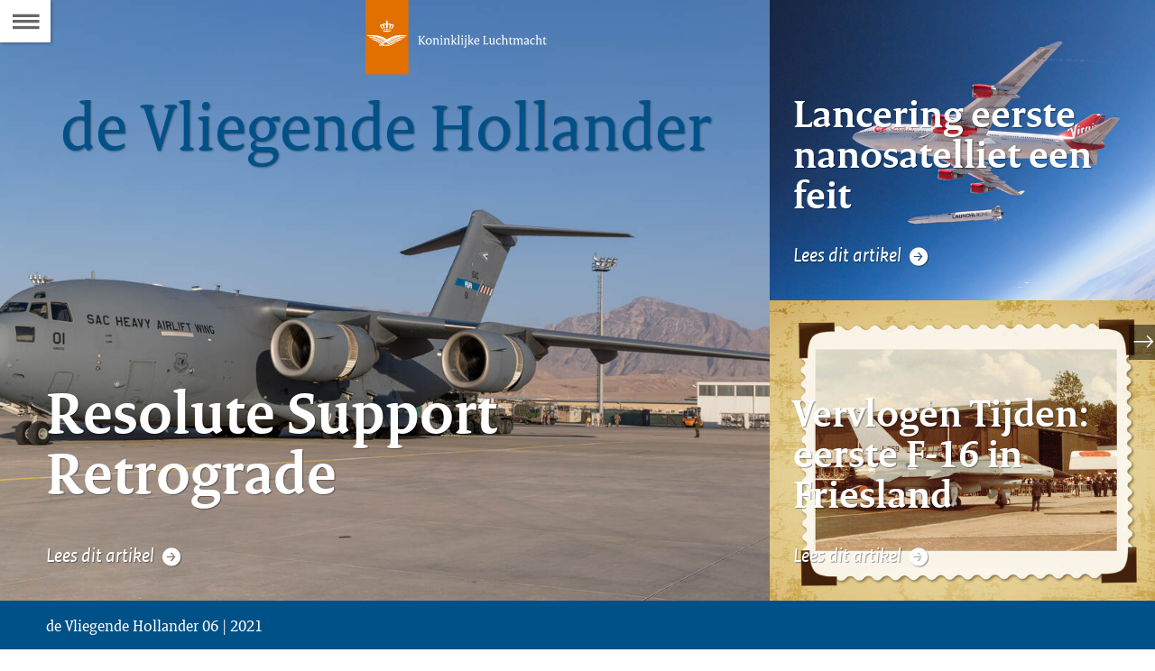

--- FILE ---
content_type: text/html
request_url: https://magazines.defensie.nl/vliegendehollander/2021/06
body_size: 2808
content:
<!DOCTYPE html><html class="no-js" xml:lang="nl-NL" lang="nl-NL"><head>
  <meta charset="UTF-8">
  <meta property="og:image" content="https://magazines.defensie.nl/binaries/large/content/gallery/magazines/03-vliegende-hollander/2021/06/00_index/kiosk_06_dvh.jpg">
<title>06 | 2021 | de Vliegende Hollander</title>
<meta name="DCTERMS.title" content="06 | 2021 - de Vliegende Hollander">
<link rel="canonical" href="/vliegendehollander/2021/06">
<meta name="viewport" content="width=device-width, initial-scale=1.0">

<meta name="DCTERMS.language" title="XSD.language" content="nl-NL">
      <meta name="DCTERMS.identifier" title="XSD.anyURI" content="https://magazines.defensie.nl/vliegendehollander/2021/06">

    <meta name="DCTERMS.available" title="DCTERMS.Period" content="start=2021-06-29;">
    <meta name="DCTERMS.modified" title="XSD.dateTime" content="2021-07-01T13:12">
    <meta name="DCTERMS.issued" title="XSD.dateTime" content="2021-06-29T13:44">
    <meta name="DCTERMS.spatial" title="OVERHEID.Koninkrijksdeel" content="Nederland">
        <meta name="DCTERMS.type" title="RIJKSOVERHEID.Informatietype" content="webpagina">

    <script nonce="ODYyMDcwYjczMDcwNDNiYTlkZTNjNjk0NjA5ZDgwMjA=">
          window.dataLayer = window.dataLayer || [];
          window.dataLayer.push({
            "page_type": "Cover",
            "ftg_type": "Ontvanger",
            "subjects": "",
            "country": "Nederland",
            "issued": "",
            "last_published": "2021-07-02T11:02:08.424+02:00",
            "update": "2021-06-29T13:44:00.000+02:00",
            "publisher": "",
            "language": "nl-NL",
            "uuid": "9bf3684c-8003-4471-b6ee-22b6a366d658",
            "search_category": "",
            "search_keyword": "",
            "search_count": ""
          });
        </script>
      <link rel="stylesheet" href="/webfiles/1750022674027/magazines-presentation/main.css" type="text/css" media="all">
<link rel="preload" href="/webfiles/1750022674027/magazines-presentation/main.css" as="style">

<link rel="stylesheet" href="/webfiles/1750022674027/magazines-presentation/themes/theme_vliegendehollander.css" type="text/css" media="all">
    </head>

<body class="page-cover" data-stats="type:cover" data-cookieinfourl="https://magazines.defensie.nl/vliegendehollander/2021/06/cookies" data-linktrackingtimer="500" data-trackerurl="statistiek.rijksoverheid.nl/piwik/" data-hartbeattrackingtimer="0"> <script nonce="ODYyMDcwYjczMDcwNDNiYTlkZTNjNjk0NjA5ZDgwMjA=">
          (function(window, document, dataLayerName, id) {
            window[dataLayerName]=window[dataLayerName]||[],window[dataLayerName].push({start:(new Date).getTime(),event:"stg.start"});var scripts=document.getElementsByTagName('script')[0],tags=document.createElement('script');
            function stgCreateCookie(a,b,c){var d="";if(c){var e=new Date;e.setTime(e.getTime()+24*c*60*60*1e3),d="; expires="+e.toUTCString()}document.cookie=a+"="+b+d+"; path=/"}
            var isStgDebug=(window.location.href.match("stg_debug")||document.cookie.match("stg_debug"))&&!window.location.href.match("stg_disable_debug");stgCreateCookie("stg_debug",isStgDebug?1:"",isStgDebug?14:-1);
            var qP=[];dataLayerName!=="dataLayer"&&qP.push("data_layer_name="+dataLayerName),isStgDebug&&qP.push("stg_debug");var qPString=qP.length>0?("?"+qP.join("&")):"";
            tags.async=!0,tags.src="//statistiek.rijksoverheid.nl/containers/"+id+".js"+qPString,scripts.parentNode.insertBefore(tags,scripts);
            !function(a,n,i){a[n]=a[n]||{};for(var c=0;c<i.length;c++)!function(i){a[n][i]=a[n][i]||{},a[n][i].api=a[n][i].api||function(){var a=[].slice.call(arguments,0);"string"==typeof a[0]&&window[dataLayerName].push({event:n+"."+i+":"+a[0],parameters:[].slice.call(arguments,1)})}}(i[c])}(window,"ppms",["tm","cm"]);
          })(window, document, 'dataLayer', '13105e57-2bbe-4c3d-b25f-9230ce8441f9');
        </script><noscript><iframe src="//statistiek.rijksoverheid.nl/containers/13105e57-2bbe-4c3d-b25f-9230ce8441f9/noscript.html" height="0" width="0" style="display:none;visibility:hidden"></iframe></noscript>
      

<div id="skiplinks">
  <a href="#document" class="skiplink" tabindex="1">Ga direct naar de inhoud</a>
  <a href="#toc" class="skiplink action-toc" tabindex="2">Ga naar de inhoudsopgave</a>
</div><div id="viewport">
  <div id="document" tabindex="-1">
  <section class="cover">
    <div class="cover-header">
      <div class="logo">
  <a href="/vliegendehollander" title="">
        <img src="/binaries/svg/content/gallery/magazines/logos/logo-luchtmacht-diap.svg" alt="" id="logotype">
        </a>
    </div><h1 class="issue-title theme-text-color">
  de Vliegende Hollander<span class="visuallyhidden"> 06 | 2021 </span>
</h1>
</div>

    <div class="cover-headlines">
      <article class="headline headline-light">
            <a href="/vliegendehollander/2021/06/01_resolute-support-retrograde" class="link">

                <img src="/binaries/large/content/gallery/magazines/03-vliegende-hollander/2021/06/01_retrograde_03/20210616cms0042.jpg" alt="">
                <div class="header">
                  <h2 class="full">Resolute Support Retrograde</h2>
                  </div>

                <div class="readmore">Lees dit artikel <span class="icon icon-readmore"></span></div>
              </a>
            </article>
        <article class="headline headline-light">
            <a href="/vliegendehollander/2021/06/03_lancering-brik-ii-satelliet" class="link">

                <img src="/binaries/medium/content/gallery/magazines/03-vliegende-hollander/2021/06/03_brik-ii-sateliet/virgin_orbit_88_rechts.png" alt="">
                <div class="header">
                  <h2 class="full">Lancering eerste nanosatelliet een feit</h2>
                  </div>

                <div class="readmore">Lees dit artikel <span class="icon icon-readmore"></span></div>
              </a>
            </article>
        <article class="headline headline-light">
            <a href="/vliegendehollander/2021/06/04_terugblik-f_16" class="link">

                <img src="/binaries/medium/content/gallery/magazines/03-vliegende-hollander/2021/06/04_vervlogen-t_f_16/vt_06_header.jpg" alt="">
                <div class="header">
                  <h2 class="full">Vervlogen Tijden: eerste F-16 in Friesland</h2>
                  </div>

                <div class="readmore">Lees dit artikel <span class="icon icon-readmore"></span></div>
              </a>
            </article>
        </div>
    <footer class="cover-footer">
  <p>de Vliegende Hollander 06 | 2021 </p>
  </footer></section>
</div><section class="main-nav">
  <a href="#toc" class="action-toc toc-toggle" title="Bekijk de inhoudsopgave" tabindex="3">
    <span class="icon icon-menu"></span>
    <span class="visuallyhidden">Naar de Inhoudsopgave</span>
  </a>

  <ul class="toc-nav overthrow" id="toc">
    <li class="visuallyhidden">
      <h2>Inhoudsopgave</h2>
    </li>

    <li>
      <a href="/vliegendehollander" class="toc-item home">
        <span class="icon icon-left-small"></span>
        <span class="icon icon-kiosk"></span>
        <span class="label">Kiosk van de Vliegende Hollander</span>
      </a>
    </li>
    <li>
        <a href="/vliegendehollander/2021/06" class="toc-item cover">
          <span class="icon icon-left-small"></span>
          <span class="icon icon-cover"></span>
          <span class="label">coverpagina</span>
          <span class="issue-name">de Vliegende Hollander 06 | 2021</span>
        </a>
      </li>
    <li>
        <a href="/vliegendehollander/2021/06/01_resolute-support-retrograde" class="toc-item">
          <div class="toc-item-visual">
                  <img src="/binaries/small/content/gallery/magazines/03-vliegende-hollander/2021/06/01_retrograde_03/20210616cms0042.jpg" alt="">
                </div>
              <div class="toc-item-summary">
            <span class="label textcolor-RO-oranje">01</span>
            <h2 class="toc-item-title">Resolute Support Retrograde</h2>
            </div>
        </a>
      </li>
    <li>
        <a href="/vliegendehollander/2021/06/02_luchtmachtbazen" class="toc-item">
          <div class="toc-item-visual">
                  <img src="/binaries/small/content/gallery/magazines/03-vliegende-hollander/2021/06/02_luchtmachtbazen-dsc/202100615mar0078.jpg" alt="">
                </div>
              <div class="toc-item-summary">
            <span class="label textcolor-RO-oranje">02</span>
            <h2 class="toc-item-title">Luchtmachtbazen: hoofd Data Science Cell</h2>
            </div>
        </a>
      </li>
    <li>
        <a href="/vliegendehollander/2021/06/03_lancering-brik-ii-satelliet" class="toc-item">
          <div class="toc-item-visual">
                  <img src="/binaries/small/content/gallery/magazines/03-vliegende-hollander/2021/06/03_brik-ii-sateliet/virgin_orbit_88_rechts.png" alt="">
                </div>
              <div class="toc-item-summary">
            <span class="label textcolor-RO-oranje">03</span>
            <h2 class="toc-item-title">Lancering eerste nanosatelliet een feit</h2>
            </div>
        </a>
      </li>
    <li>
        <a href="/vliegendehollander/2021/06/04_terugblik-f_16" class="toc-item">
          <div class="toc-item-visual">
                  <img src="/binaries/small/content/gallery/magazines/03-vliegende-hollander/2021/06/04_vervlogen-t_f_16/vt_06_header.jpg" alt="">
                </div>
              <div class="toc-item-summary">
            <span class="label textcolor-RO-oranje">04</span>
            <h2 class="toc-item-title">Vervlogen Tijden: eerste F-16 in Friesland</h2>
            </div>
        </a>
      </li>
    <li>
        <a href="/vliegendehollander/2021/06/05_in-formatie" class="toc-item">
          <div class="toc-item-visual">
                  <img src="/binaries/small/content/gallery/magazines/03-vliegende-hollander/2019/vaste-onderdelen/header-in-formatie.jpg" alt="">
                </div>
              <div class="toc-item-summary">
            <span class="label textcolor-RO-oranje">05</span>
            <h2 class="toc-item-title">In-Formatie</h2>
            </div>
        </a>
      </li>
    <li>
        <a href="/vliegendehollander/2021/06/06_over-de-grens" class="toc-item">
          <div class="toc-item-visual">
                  <img src="/binaries/small/content/gallery/magazines/03-vliegende-hollander/2020/04/over-de-grens/overdegrens_nederland.gif" alt="">
                </div>
              <div class="toc-item-summary">
            <span class="label textcolor-RO-oranje">06</span>
            <h2 class="toc-item-title">Over de grens: ketenmanager DC HR</h2>
            </div>
        </a>
      </li>
    <li>
        <a href="/vliegendehollander/2021/06/07_nh90-oefent-met-torpedos" class="toc-item">
          <div class="toc-item-visual">
                  <img src="/binaries/small/content/gallery/magazines/03-vliegende-hollander/2021/06/07_vijandelijke-subs-fotos/20210527jvh1074.jpg" alt="Vliegende NH90 met oranje dummy torpedo’s.">
                </div>
              <div class="toc-item-summary">
            <span class="label textcolor-RO-oranje">07</span>
            <h2 class="toc-item-title">Aanvalstrein tegen vijandelijks subs</h2>
            </div>
        </a>
      </li>
    <li>
        <a href="/vliegendehollander/2021/06/08_open-skies-verdrag" class="toc-item">
          <div class="toc-item-visual">
                  <img src="/binaries/small/content/gallery/magazines/03-vliegende-hollander/2021/06/open-skies/9088.jpg" alt="">
                </div>
              <div class="toc-item-summary">
            <span class="label textcolor-RO-oranje">08</span>
            <h2 class="toc-item-title">Open Skies-verdrag lijkt reddeloos verloren</h2>
            </div>
        </a>
      </li>
    <li>
        <a href="/vliegendehollander/2021/06/09_leeswijzer" class="toc-item">
          <div class="toc-item-visual">
                  <img src="/binaries/small/content/gallery/magazines/03-vliegende-hollander/2014/06/leeswijzer/kijk-en-leeswijzer.png" alt="header">
                </div>
              <div class="toc-item-summary">
            <span class="label textcolor-RO-oranje">09</span>
            <h2 class="toc-item-title">Leeswijzer</h2>
            </div>
        </a>
      </li>
    <li>
        <a href="/vliegendehollander/2021/06/10_artikel-7-dingen_01_slider" class="toc-item">
          <div class="toc-item-visual">
                    <img src="/binaries/small/content/gallery/magazines/03-vliegende-hollander/2019/01/13_journaal/test-nieuwe-header-journaal.jpg" alt="">
                  </div>
                <div class="toc-item-summary">
            <span class="label textcolor-RO-oranje">10</span>
            <h2 class="toc-item-title">8 dingen die je wil weten</h2>
            </div>
        </a>
      </li>
    <li>
        <a href="/vliegendehollander/2021/06/11_abonnee-worden" class="toc-item">
          <div class="toc-item-visual">
                  <img src="/binaries/small/content/gallery/magazines/03-vliegende-hollander/2021/05/12_abonnee-worden/mockup.jpg" alt="">
                </div>
              <div class="toc-item-summary">
            <span class="label textcolor-RO-oranje">11</span>
            <h2 class="toc-item-title">Abonnee worden?</h2>
            </div>
        </a>
      </li>
    </ul>
</section>


<div class="siblings">
    <ul class="siblings-list">
      <li class="sibling sibling-next">
          <a href="/vliegendehollander/2021/06/01_resolute-support-retrograde" tabindex="6" class="siblings-link" title="Volgende pagina: Resolute Support Retrograde">
            <span class="label-marker"><span class="icon icon-right-light"></span></span>
            <span class="label">Volgende</span>
            <span class="title">Resolute Support Retrograde</span>
          </a>
        </li>
      </ul>
  </div>
</div>
<script src="/webfiles/1750022674027/magazines-behaviour/core.js"></script>



</body></html>

--- FILE ---
content_type: image/svg+xml
request_url: https://magazines.defensie.nl/binaries/svg/content/gallery/magazines/logos/logo-luchtmacht-diap.svg
body_size: 27176
content:
<?xml version="1.0" encoding="utf-8" standalone="no"?><!-- Generator: Adobe Illustrator 18.0.0, SVG Export Plug-In . SVG Version: 6.00 Build 0)  --><svg xmlns="http://www.w3.org/2000/svg" xmlns:a="http://ns.adobe.com/AdobeSVGViewerExtensions/3.0/" xmlns:graph="http://ns.adobe.com/Graphs/1.0/" xmlns:i="http://ns.adobe.com/AdobeIllustrator/10.0/" xmlns:x="http://ns.adobe.com/Extensibility/1.0/" xmlns:xlink="http://www.w3.org/1999/xlink" contentScriptType="application/ecmascript" contentStyleType="text/css" height="77px" id="logo" preserveAspectRatio="xMidYMid meet" style="enable-background:new 0 0 194.84 77;" version="1.1" viewBox="0 0 194.84 77" width="194.84px" x="0px" xml:space="preserve" y="0px" zoomAndPan="magnify">
<style type="text/css" xml:space="preserve">
	.st0{fill:#E17000;}
	.st1{fill:#FFFFFF;}
</style>
<metadata>
	<sfw xmlns="http://ns.adobe.com/SaveForWeb/1.0/">
		<slices/>
		<sliceSourceBounds bottomLeftOrigin="true" height="77" width="185.39" x="179.11" y="-161.7"/>
	</sfw>
</metadata>
<g>
	<rect class="st0" height="77" width="44" x="0" y="0"/>
	<path class="st1" d="M26.04,32.17c0,0.38-1.81,0.64-4.04,0.64c-2.23,0-4.04-0.25-4.04-0.64c0-0.39,1.8-0.63,4.04-0.63   C24.23,31.54,26.04,31.78,26.04,32.17z"/>
	<path class="st1" d="M22,29.36c0.2,0,0.39,0,0.59,0.01c0.22-1.24,0.35-3.12,0.35-3.9c0.48-0.14,1.86-0.45,1.86,0.63   c0,0.93-0.32,2.02-0.82,3.36c0.32,0.03,0.64,0.07,0.93,0.12c0.91-1.39,1.33-2.54,1.53-3.6c0.74-0.15,1.2,0.11,1.2,0.72   c0,0.6-0.69,1.88-1.59,3.13c0.3,0.09,0.57,0.19,0.78,0.3c0.93-1.21,2.09-2.44,2.09-3.69c0-0.91-0.62-1.39-1.64-1.39   c-0.29,0-0.64,0.12-0.92,0.21c-0.17-0.56-0.91-1.04-1.55-1.04c-0.66,0-1.34,0.4-2.14,0.57l-0.09-0.24   c0.25-0.14,0.55-0.38,0.55-0.86c0-0.44-0.34-0.82-0.87-0.87l0.02-0.52l0.03-0.03l0.65,0.06v-0.7l-0.65,0.07l-0.03-0.03l0.07-0.64   h-0.69l0.07,0.64l-0.03,0.03l-0.65-0.07v0.7l0.64-0.06l0.03,0.03l0.02,0.52c-0.53,0.06-0.87,0.44-0.87,0.87   c0,0.48,0.3,0.72,0.54,0.86l-0.09,0.24c-0.8-0.17-1.48-0.57-2.15-0.57c-0.63,0-1.38,0.48-1.55,1.04c-0.28-0.09-0.63-0.21-0.92-0.21   c-1.02,0-1.64,0.48-1.64,1.39c0,1.25,1.16,2.48,2.09,3.69c0.22-0.11,0.48-0.21,0.78-0.3c-0.89-1.25-1.59-2.53-1.59-3.13   c0-0.61,0.46-0.87,1.2-0.72c0.2,1.06,0.62,2.21,1.53,3.6c0.29-0.05,0.6-0.09,0.93-0.12c-0.5-1.34-0.82-2.43-0.82-3.36   c0-1.08,1.39-0.76,1.87-0.63c0,0.78,0.12,2.67,0.34,3.9C21.6,29.36,21.8,29.36,22,29.36z"/>
	<path class="st1" d="M22.71,30.43c0,0.31-0.27,0.5-0.71,0.5c-0.45,0-0.72-0.19-0.72-0.5c0-0.3,0.27-0.5,0.72-0.5   C22.44,29.93,22.71,30.13,22.71,30.43z"/>
	<path class="st1" d="M20.51,30.5c0.03,0.27-0.21,0.49-0.59,0.52c-0.38,0.03-0.66-0.14-0.69-0.4c-0.03-0.27,0.21-0.49,0.59-0.52   C20.2,30.06,20.48,30.23,20.51,30.5z"/>
	<ellipse class="st1" cx="18.01" cy="30.91" rx="0.48" ry="0.44"/>
	<path class="st1" d="M23.49,30.5c-0.03,0.27,0.21,0.49,0.59,0.52c0.38,0.03,0.66-0.14,0.68-0.4c0.03-0.27-0.21-0.49-0.59-0.52   C23.8,30.06,23.52,30.23,23.49,30.5z"/>
	<path class="st1" d="M25.5,30.91c0,0.24,0.22,0.44,0.49,0.44c0.27,0,0.48-0.2,0.48-0.44c0-0.24-0.21-0.44-0.48-0.44   C25.72,30.47,25.5,30.67,25.5,30.91z"/>
	<path class="st1" d="M56.62,45.95c-0.12,0.03-0.25,0.06-0.38,0.08c-0.12,0.01-0.26,0.03-0.4,0.04c-0.15,0-0.3,0.01-0.48,0.01   c-0.25,0-0.48-0.01-0.67-0.03c-0.21-0.03-0.38-0.05-0.55-0.11v-0.26c0.29-0.1,0.49-0.22,0.62-0.37c0.12-0.16,0.18-0.4,0.18-0.69   v-6.76l-0.87-0.22v-0.3c0.26-0.08,0.52-0.14,0.78-0.17c0.28-0.04,0.54-0.05,0.78-0.05s0.48,0.01,0.69,0.03   c0.21,0.03,0.4,0.07,0.6,0.11v0.26c-0.14,0.04-0.26,0.1-0.37,0.14c-0.1,0.06-0.18,0.12-0.25,0.21c-0.07,0.08-0.11,0.16-0.14,0.28   c-0.03,0.11-0.04,0.25-0.04,0.4v6.79l0.87,0.22v0.3C56.86,45.9,56.73,45.93,56.62,45.95z M60.91,46.08   c-0.14,0.06-0.32,0.08-0.54,0.08c-0.16,0-0.32-0.01-0.45-0.05c-0.14-0.03-0.27-0.08-0.41-0.17c-0.12-0.1-0.26-0.21-0.4-0.36   c-0.14-0.15-0.29-0.33-0.45-0.56l-2.49-3.45v-0.05l3.26-3.7v-0.01l-0.74-0.16v-0.29c0.15-0.04,0.29-0.08,0.41-0.11   c0.12-0.03,0.25-0.05,0.37-0.07c0.11-0.01,0.22-0.03,0.34-0.03c0.11-0.01,0.23-0.01,0.37-0.01c0.17,0,0.33,0.01,0.49,0.03   c0.15,0.01,0.3,0.06,0.45,0.1v0.26c-0.19,0.1-0.37,0.19-0.52,0.3c-0.15,0.11-0.32,0.25-0.48,0.43l-2.75,3.06l2.45,3.11   c0.11,0.15,0.23,0.27,0.34,0.38c0.11,0.11,0.22,0.21,0.33,0.3c0.12,0.08,0.25,0.18,0.38,0.25c0.14,0.08,0.3,0.15,0.47,0.23v0.28   C61.21,45.95,61.06,46.02,60.91,46.08z"/>
	<path class="st1" d="M67.66,44.02c-0.18,0.45-0.41,0.84-0.71,1.17c-0.3,0.32-0.65,0.56-1.03,0.73c-0.4,0.18-0.8,0.26-1.2,0.26   c-0.41,0-0.81-0.07-1.17-0.22c-0.37-0.14-0.69-0.34-0.96-0.62c-0.26-0.26-0.48-0.6-0.65-0.99c-0.15-0.4-0.23-0.84-0.23-1.35   c0-0.56,0.1-1.07,0.26-1.53c0.18-0.45,0.43-0.85,0.71-1.17c0.3-0.31,0.65-0.56,1.03-0.74c0.38-0.18,0.8-0.26,1.22-0.26   c0.43,0,0.81,0.08,1.18,0.23c0.37,0.15,0.69,0.36,0.95,0.65c0.27,0.28,0.48,0.61,0.63,0.99c0.16,0.4,0.23,0.83,0.23,1.31   C67.94,43.04,67.86,43.56,67.66,44.02z M66.54,41.53c-0.1-0.3-0.23-0.56-0.4-0.78c-0.18-0.21-0.37-0.37-0.59-0.48   c-0.22-0.11-0.45-0.16-0.7-0.16c-0.23,0-0.47,0.07-0.69,0.18c-0.23,0.12-0.44,0.29-0.6,0.52c-0.18,0.23-0.33,0.52-0.43,0.87   c-0.11,0.34-0.16,0.74-0.16,1.2c0,0.41,0.05,0.78,0.15,1.08c0.1,0.32,0.23,0.58,0.4,0.8c0.18,0.21,0.37,0.37,0.59,0.48   c0.22,0.1,0.45,0.15,0.7,0.15c0.23,0,0.45-0.06,0.69-0.17c0.22-0.11,0.43-0.29,0.6-0.52c0.18-0.22,0.32-0.51,0.43-0.87   c0.11-0.34,0.17-0.76,0.17-1.22C66.69,42.2,66.63,41.85,66.54,41.53z"/>
	<path class="st1" d="M74.02,46.08c-0.14,0-0.29-0.01-0.45-0.03c-0.15-0.01-0.3-0.04-0.44-0.1v-0.23c0.18-0.08,0.3-0.18,0.37-0.33   c0.08-0.14,0.12-0.33,0.12-0.58v-2.62c0-0.33-0.04-0.62-0.1-0.85c-0.07-0.25-0.17-0.44-0.29-0.58c-0.12-0.15-0.26-0.26-0.43-0.33   c-0.18-0.07-0.36-0.1-0.56-0.1c-0.27,0-0.55,0.04-0.8,0.12c-0.26,0.08-0.47,0.19-0.62,0.3v4.62l0.77,0.21v0.26   c-0.12,0.04-0.23,0.08-0.34,0.11c-0.12,0.03-0.25,0.06-0.37,0.07c-0.12,0.01-0.26,0.03-0.41,0.04c-0.14,0-0.29,0.01-0.47,0.01   c-0.17,0-0.34-0.01-0.52-0.03c-0.18-0.01-0.36-0.04-0.51-0.1v-0.23c0.1-0.03,0.18-0.07,0.26-0.12c0.1-0.05,0.16-0.11,0.23-0.18   c0.07-0.05,0.12-0.12,0.18-0.21c0.04-0.07,0.05-0.15,0.05-0.23v-4.64l-0.89-0.37v-0.3c0.32-0.1,0.62-0.15,0.91-0.19   c0.29-0.04,0.54-0.06,0.74-0.06h0.33v0.74c0.23-0.23,0.54-0.43,0.89-0.56c0.36-0.14,0.74-0.21,1.14-0.21   c0.29,0,0.55,0.04,0.78,0.14c0.23,0.1,0.44,0.23,0.6,0.41c0.17,0.18,0.3,0.4,0.4,0.66c0.08,0.28,0.14,0.59,0.14,0.93v3.85   l0.71,0.21v0.26C75.08,46,74.6,46.08,74.02,46.08z"/>
	<path class="st1" d="M78.78,45.95c-0.12,0.03-0.23,0.06-0.37,0.07c-0.12,0.01-0.26,0.03-0.4,0.04c-0.15,0-0.3,0.01-0.48,0.01   c-0.15,0-0.33-0.01-0.51-0.03c-0.19-0.01-0.37-0.04-0.52-0.1v-0.23c0.1-0.03,0.18-0.07,0.27-0.12c0.08-0.05,0.17-0.11,0.23-0.18   c0.07-0.05,0.12-0.12,0.17-0.21c0.04-0.07,0.05-0.15,0.05-0.23v-4.64l-0.88-0.37v-0.29c0.32-0.1,0.62-0.15,0.91-0.19   c0.29-0.06,0.54-0.07,0.73-0.07h0.44l-0.07,0.74v5.22l0.77,0.21v0.26C79,45.89,78.89,45.93,78.78,45.95z M78.52,37.64   c-0.04,0.1-0.1,0.19-0.16,0.26c-0.07,0.08-0.15,0.14-0.25,0.18c-0.1,0.05-0.19,0.07-0.3,0.07c-0.1,0-0.19-0.01-0.29-0.05   c-0.08-0.04-0.17-0.1-0.23-0.17c-0.06-0.07-0.11-0.15-0.15-0.25c-0.04-0.1-0.06-0.21-0.06-0.32c0-0.11,0.01-0.21,0.06-0.3   c0.03-0.1,0.08-0.18,0.15-0.26c0.07-0.08,0.15-0.14,0.25-0.18c0.1-0.04,0.21-0.07,0.33-0.07c0.1,0,0.19,0.01,0.28,0.05   c0.08,0.03,0.16,0.08,0.23,0.15c0.07,0.05,0.11,0.14,0.15,0.23c0.04,0.08,0.06,0.19,0.06,0.3C78.57,37.42,78.56,37.53,78.52,37.64z   "/>
	<path class="st1" d="M85.17,46.08c-0.14,0-0.29-0.01-0.45-0.03c-0.15-0.01-0.3-0.04-0.44-0.1v-0.23c0.18-0.08,0.3-0.18,0.37-0.33   c0.08-0.14,0.12-0.33,0.12-0.58v-2.62c0-0.33-0.04-0.62-0.1-0.85c-0.07-0.25-0.17-0.44-0.29-0.58c-0.12-0.15-0.26-0.26-0.43-0.33   c-0.18-0.07-0.36-0.1-0.56-0.1c-0.28,0-0.55,0.04-0.8,0.12c-0.26,0.08-0.47,0.19-0.62,0.3v4.62l0.77,0.21v0.26   c-0.12,0.04-0.23,0.08-0.34,0.11c-0.12,0.03-0.25,0.06-0.37,0.07c-0.12,0.01-0.26,0.03-0.41,0.04c-0.14,0-0.29,0.01-0.47,0.01   c-0.17,0-0.34-0.01-0.52-0.03c-0.18-0.01-0.36-0.04-0.51-0.1v-0.23c0.1-0.03,0.18-0.07,0.26-0.12c0.1-0.05,0.17-0.11,0.23-0.18   c0.07-0.05,0.12-0.12,0.18-0.21c0.04-0.07,0.05-0.15,0.05-0.23v-4.64l-0.89-0.37v-0.3c0.32-0.1,0.62-0.15,0.91-0.19   c0.29-0.04,0.54-0.06,0.74-0.06h0.33v0.74c0.23-0.23,0.54-0.43,0.89-0.56c0.36-0.14,0.74-0.21,1.14-0.21   c0.29,0,0.55,0.04,0.78,0.14c0.23,0.1,0.44,0.23,0.6,0.41c0.17,0.18,0.3,0.4,0.4,0.66c0.08,0.28,0.14,0.59,0.14,0.93v3.85   l0.71,0.21v0.26C86.23,46,85.75,46.08,85.17,46.08z"/>
	<path class="st1" d="M93.23,46.01c-0.17,0.04-0.34,0.07-0.55,0.07c-0.19,0-0.37-0.04-0.54-0.12c-0.17-0.08-0.3-0.22-0.44-0.4   l-2.24-2.95v2.78l0.71,0.22v0.26c-0.12,0.04-0.25,0.08-0.37,0.1c-0.11,0.03-0.23,0.06-0.36,0.07c-0.12,0.03-0.25,0.04-0.38,0.04   c-0.12,0.01-0.27,0.01-0.44,0.01c-0.15,0-0.33-0.01-0.51-0.03c-0.19-0.01-0.37-0.04-0.52-0.1v-0.23c0.1-0.03,0.19-0.07,0.27-0.12   c0.1-0.05,0.17-0.11,0.23-0.18c0.07-0.05,0.12-0.12,0.18-0.21c0.04-0.07,0.05-0.15,0.05-0.23v-7.97l-0.91-0.37v-0.3   c0.32-0.1,0.63-0.15,0.92-0.19c0.29-0.03,0.54-0.05,0.73-0.05h0.47l-0.08,0.77v5.49l0.76-0.66c0.18-0.16,0.37-0.33,0.54-0.52   c0.17-0.19,0.32-0.38,0.45-0.58c0.12-0.19,0.23-0.4,0.3-0.58c0.08-0.19,0.12-0.37,0.12-0.52c0.12-0.04,0.25-0.07,0.36-0.08   c0.11-0.01,0.23-0.03,0.37-0.03c0.11,0,0.21,0.01,0.29,0.03c0.08,0.03,0.18,0.06,0.26,0.1c0,0.15-0.06,0.32-0.12,0.49   c-0.08,0.19-0.19,0.4-0.34,0.61c-0.15,0.21-0.36,0.43-0.58,0.65c-0.23,0.22-0.51,0.45-0.82,0.67l-0.48,0.34l2.12,2.57   c0.19,0.23,0.37,0.4,0.55,0.51c0.16,0.1,0.33,0.15,0.47,0.15v0.29C93.55,45.89,93.38,45.97,93.23,46.01z"/>
	<path class="st1" d="M96.43,45.95c-0.12,0.03-0.25,0.06-0.37,0.07c-0.12,0.01-0.26,0.03-0.41,0.04c-0.14,0-0.29,0.01-0.47,0.01   c-0.17,0-0.34-0.01-0.52-0.03c-0.18-0.01-0.36-0.04-0.51-0.1v-0.23c0.1-0.03,0.18-0.07,0.26-0.12c0.1-0.05,0.17-0.11,0.23-0.18   c0.07-0.05,0.12-0.12,0.18-0.21c0.04-0.07,0.05-0.15,0.05-0.23v-7.97l-0.89-0.37v-0.3c0.15-0.04,0.32-0.08,0.47-0.11   c0.15-0.03,0.3-0.06,0.45-0.08c0.14-0.01,0.27-0.03,0.4-0.04c0.12,0,0.23-0.01,0.33-0.01h0.44L96,36.86v8.52l0.77,0.21v0.26   C96.65,45.89,96.54,45.93,96.43,45.95z"/>
	<path class="st1" d="M100.04,45.95c-0.12,0.03-0.23,0.06-0.37,0.07c-0.12,0.01-0.26,0.03-0.4,0.04c-0.15,0-0.3,0.01-0.48,0.01   c-0.15,0-0.33-0.01-0.51-0.03c-0.19-0.01-0.37-0.04-0.52-0.1v-0.23c0.1-0.03,0.18-0.07,0.27-0.12c0.08-0.05,0.17-0.11,0.23-0.18   c0.07-0.05,0.12-0.12,0.17-0.21c0.04-0.07,0.05-0.15,0.05-0.23v-4.64l-0.88-0.37v-0.29c0.32-0.1,0.62-0.15,0.91-0.19   c0.29-0.06,0.54-0.07,0.73-0.07h0.44l-0.07,0.74v5.22l0.77,0.21v0.26C100.26,45.89,100.15,45.93,100.04,45.95z M99.78,37.64   c-0.04,0.1-0.1,0.19-0.16,0.26c-0.07,0.08-0.15,0.14-0.25,0.18c-0.1,0.05-0.19,0.07-0.3,0.07c-0.1,0-0.19-0.01-0.29-0.05   c-0.08-0.04-0.16-0.1-0.23-0.17c-0.06-0.07-0.11-0.15-0.15-0.25c-0.04-0.1-0.05-0.21-0.05-0.32c0-0.11,0.01-0.21,0.05-0.3   c0.03-0.1,0.08-0.18,0.15-0.26c0.07-0.08,0.15-0.14,0.25-0.18c0.1-0.04,0.21-0.07,0.33-0.07c0.1,0,0.19,0.01,0.28,0.05   c0.08,0.03,0.16,0.08,0.23,0.15c0.07,0.05,0.11,0.14,0.15,0.23c0.04,0.08,0.06,0.19,0.06,0.3C99.83,37.42,99.82,37.53,99.78,37.64z   "/>
	<path class="st1" d="M103.23,40.19v6.17c0,0.56-0.04,1.03-0.12,1.42c-0.08,0.37-0.19,0.67-0.33,0.91c-0.14,0.23-0.3,0.4-0.49,0.5   c-0.19,0.1-0.4,0.14-0.6,0.14c-0.16,0-0.3-0.03-0.44-0.08c-0.14-0.05-0.25-0.14-0.34-0.25v-0.22c0.15,0,0.3-0.04,0.45-0.12   c0.14-0.1,0.27-0.22,0.38-0.4c0.11-0.18,0.21-0.4,0.26-0.66c0.07-0.26,0.11-0.56,0.11-0.91v-6.33l-0.88-0.37v-0.29   c0.32-0.1,0.62-0.15,0.91-0.19c0.29-0.06,0.54-0.07,0.73-0.07h0.45L103.23,40.19z M103.38,37.64c-0.04,0.1-0.08,0.19-0.15,0.26   c-0.08,0.08-0.15,0.14-0.25,0.18c-0.1,0.05-0.19,0.07-0.3,0.07c-0.11,0-0.21-0.01-0.29-0.05c-0.1-0.04-0.17-0.1-0.23-0.17   c-0.07-0.07-0.12-0.15-0.15-0.25c-0.04-0.1-0.05-0.21-0.05-0.32c0-0.11,0.01-0.21,0.04-0.3c0.04-0.1,0.1-0.18,0.17-0.26   c0.07-0.08,0.15-0.14,0.25-0.18c0.1-0.04,0.21-0.07,0.33-0.07c0.08,0,0.18,0.01,0.26,0.05c0.1,0.03,0.17,0.08,0.23,0.15   c0.07,0.05,0.11,0.14,0.15,0.23c0.04,0.08,0.05,0.19,0.05,0.3C103.44,37.42,103.42,37.53,103.38,37.64z"/>
	<path class="st1" d="M110.41,46.01c-0.16,0.04-0.34,0.07-0.55,0.07c-0.19,0-0.37-0.04-0.54-0.12c-0.17-0.08-0.3-0.22-0.44-0.4   l-2.24-2.95v2.78l0.71,0.22v0.26c-0.12,0.04-0.25,0.08-0.37,0.1c-0.11,0.03-0.23,0.06-0.36,0.07c-0.12,0.03-0.25,0.04-0.38,0.04   c-0.12,0.01-0.27,0.01-0.44,0.01c-0.15,0-0.33-0.01-0.51-0.03c-0.19-0.01-0.37-0.04-0.52-0.1v-0.23c0.1-0.03,0.19-0.07,0.27-0.12   c0.1-0.05,0.17-0.11,0.23-0.18c0.07-0.05,0.12-0.12,0.18-0.21c0.04-0.07,0.05-0.15,0.05-0.23v-7.97l-0.91-0.37v-0.3   c0.32-0.1,0.63-0.15,0.92-0.19c0.29-0.03,0.54-0.05,0.73-0.05h0.47l-0.08,0.77v5.49l0.75-0.66c0.18-0.16,0.37-0.33,0.54-0.52   c0.16-0.19,0.32-0.38,0.45-0.58c0.12-0.19,0.23-0.4,0.3-0.58c0.08-0.19,0.12-0.37,0.12-0.52c0.12-0.04,0.25-0.07,0.36-0.08   c0.11-0.01,0.23-0.03,0.37-0.03c0.11,0,0.21,0.01,0.29,0.03c0.08,0.03,0.18,0.06,0.26,0.1c0,0.15-0.06,0.32-0.12,0.49   c-0.08,0.19-0.19,0.4-0.34,0.61c-0.15,0.21-0.36,0.43-0.58,0.65c-0.23,0.22-0.51,0.45-0.82,0.67l-0.48,0.34l2.12,2.57   c0.19,0.23,0.37,0.4,0.55,0.51c0.16,0.1,0.33,0.15,0.47,0.15v0.29C110.73,45.89,110.57,45.97,110.41,46.01z"/>
	<path class="st1" d="M116.51,42.77h-4.05c0,0.38,0.05,0.73,0.15,1.03c0.11,0.3,0.26,0.55,0.44,0.76c0.18,0.21,0.4,0.37,0.65,0.48   c0.25,0.11,0.51,0.16,0.8,0.16c0.17,0,0.33-0.01,0.51-0.04c0.18-0.03,0.34-0.07,0.51-0.12c0.18-0.04,0.33-0.11,0.49-0.18   c0.15-0.08,0.3-0.17,0.43-0.25c0.01,0.03,0.03,0.08,0.04,0.15c0.01,0.07,0.01,0.14,0.01,0.21c0,0.17-0.06,0.32-0.17,0.45   c-0.11,0.14-0.26,0.27-0.47,0.38c-0.21,0.11-0.45,0.19-0.74,0.26c-0.3,0.07-0.63,0.1-0.99,0.1c-0.4,0-0.76-0.07-1.1-0.22   c-0.36-0.15-0.65-0.36-0.91-0.63c-0.26-0.28-0.47-0.61-0.62-0.99c-0.14-0.38-0.22-0.82-0.22-1.3c0-0.59,0.08-1.13,0.25-1.6   c0.16-0.45,0.38-0.84,0.66-1.15c0.26-0.3,0.56-0.55,0.91-0.7c0.34-0.16,0.7-0.25,1.06-0.25c0.37,0,0.7,0.06,1,0.18   c0.29,0.12,0.54,0.29,0.74,0.51c0.21,0.23,0.36,0.5,0.47,0.81c0.11,0.33,0.16,0.67,0.16,1.07c0,0.14,0,0.26,0,0.41   C116.52,42.44,116.52,42.6,116.51,42.77z M115.32,41.17c-0.07-0.25-0.16-0.45-0.29-0.62c-0.12-0.16-0.26-0.29-0.44-0.37   c-0.17-0.08-0.36-0.12-0.55-0.12c-0.19,0-0.37,0.06-0.56,0.17c-0.19,0.1-0.36,0.25-0.49,0.43c-0.15,0.18-0.26,0.4-0.36,0.63   c-0.1,0.25-0.14,0.49-0.14,0.77h2.94C115.43,41.71,115.38,41.42,115.32,41.17z"/>
	<path class="st1" d="M125.59,45.95h-5.21v-0.31c0.25-0.06,0.45-0.15,0.59-0.3c0.14-0.15,0.21-0.37,0.21-0.67v-6.79l-0.87-0.22v-0.3   c0.26-0.07,0.52-0.12,0.8-0.17c0.26-0.04,0.51-0.05,0.76-0.05c0.14,0,0.26,0,0.37,0c0.11,0.01,0.21,0.01,0.32,0.03   c0.1,0.01,0.19,0.03,0.29,0.04c0.11,0.03,0.22,0.04,0.33,0.07v0.26c-0.15,0.06-0.27,0.11-0.37,0.17c-0.1,0.05-0.18,0.12-0.25,0.19   c-0.07,0.08-0.11,0.18-0.14,0.27c-0.03,0.11-0.04,0.23-0.04,0.37v6.61h1.54c0.4,0,0.71-0.07,0.95-0.19   c0.25-0.11,0.43-0.3,0.55-0.56l0.15-0.32h0.34L125.59,45.95z"/>
	<path class="st1" d="M132.39,45.69c-0.07,0.07-0.15,0.12-0.23,0.18c-0.08,0.05-0.16,0.11-0.26,0.16c-0.08,0.05-0.18,0.1-0.26,0.14   c-0.14-0.1-0.26-0.22-0.38-0.36c-0.11-0.14-0.19-0.29-0.26-0.44c-0.08,0.08-0.19,0.16-0.33,0.25c-0.14,0.08-0.29,0.16-0.47,0.23   c-0.18,0.07-0.36,0.14-0.56,0.18c-0.19,0.05-0.4,0.07-0.62,0.07c-0.29,0-0.55-0.04-0.78-0.12c-0.23-0.1-0.44-0.22-0.6-0.41   c-0.17-0.18-0.29-0.41-0.38-0.7c-0.08-0.29-0.12-0.62-0.12-1.02v-3.52l-0.78-0.38v-0.29c0.32-0.1,0.6-0.15,0.87-0.19   c0.26-0.06,0.48-0.07,0.67-0.07h0.45l-0.08,0.77v3.11c0,0.37,0.03,0.67,0.08,0.91c0.05,0.25,0.14,0.44,0.25,0.59   c0.12,0.15,0.26,0.25,0.43,0.31c0.17,0.07,0.36,0.1,0.58,0.1c0.12,0,0.25-0.01,0.38-0.04c0.12-0.01,0.25-0.04,0.37-0.08   c0.11-0.04,0.22-0.08,0.33-0.12c0.1-0.04,0.18-0.1,0.26-0.15v-4.45l-0.8-0.38v-0.29c0.32-0.1,0.61-0.15,0.87-0.19   c0.26-0.06,0.5-0.07,0.69-0.07h0.45l-0.08,0.77v4.64c0.05,0.11,0.12,0.23,0.22,0.36c0.1,0.12,0.19,0.25,0.3,0.36   C132.51,45.58,132.46,45.64,132.39,45.69z"/>
	<path class="st1" d="M138.32,45.46c-0.08,0.14-0.21,0.26-0.38,0.37c-0.16,0.1-0.37,0.18-0.62,0.25c-0.25,0.06-0.54,0.08-0.87,0.08   c-0.38,0-0.73-0.07-1.07-0.22c-0.33-0.15-0.62-0.37-0.87-0.64c-0.26-0.27-0.45-0.61-0.61-0.99c-0.15-0.4-0.22-0.82-0.22-1.3   c0-0.56,0.08-1.07,0.25-1.53c0.16-0.45,0.4-0.84,0.69-1.15c0.29-0.32,0.63-0.56,1.03-0.73c0.38-0.18,0.81-0.26,1.26-0.26   c0.27,0,0.51,0.03,0.7,0.07c0.19,0.04,0.34,0.1,0.45,0.16c0.12,0.07,0.21,0.17,0.25,0.26c0.05,0.1,0.08,0.21,0.08,0.32   c0,0.14-0.01,0.26-0.04,0.37c-0.03,0.11-0.07,0.23-0.12,0.34c-0.26-0.21-0.52-0.36-0.77-0.47c-0.26-0.11-0.54-0.16-0.82-0.16   c-0.23,0-0.47,0.05-0.67,0.16c-0.22,0.12-0.4,0.29-0.56,0.51c-0.17,0.21-0.29,0.48-0.38,0.78c-0.1,0.32-0.14,0.67-0.14,1.07   c0,0.41,0.05,0.77,0.15,1.07c0.1,0.32,0.23,0.56,0.41,0.77c0.18,0.21,0.38,0.36,0.62,0.47c0.23,0.1,0.49,0.15,0.76,0.15   c0.14,0,0.27-0.01,0.41-0.04c0.14-0.03,0.28-0.07,0.41-0.11c0.14-0.05,0.26-0.11,0.38-0.18c0.14-0.07,0.25-0.14,0.36-0.22   c0.04,0.1,0.07,0.21,0.07,0.34C138.45,45.17,138.41,45.32,138.32,45.46z"/>
	<path class="st1" d="M145.27,46.02c-0.25,0.03-0.51,0.05-0.81,0.05c-0.14,0-0.29-0.01-0.44-0.03c-0.17-0.01-0.3-0.04-0.44-0.1   v-0.23c0.16-0.08,0.29-0.18,0.37-0.33c0.08-0.14,0.12-0.33,0.12-0.58v-2.62c0-0.33-0.03-0.62-0.1-0.85   c-0.07-0.25-0.16-0.44-0.27-0.58c-0.12-0.15-0.28-0.26-0.44-0.33c-0.18-0.07-0.37-0.1-0.59-0.1c-0.12,0-0.26,0.01-0.4,0.03   c-0.12,0.03-0.26,0.05-0.37,0.1c-0.12,0.04-0.23,0.08-0.34,0.14c-0.1,0.05-0.19,0.11-0.28,0.16v4.62l0.77,0.21v0.26   c-0.12,0.04-0.23,0.08-0.34,0.11c-0.12,0.03-0.23,0.06-0.37,0.07c-0.12,0.01-0.26,0.03-0.4,0.04c-0.15,0-0.3,0.01-0.48,0.01   c-0.15,0-0.33-0.01-0.51-0.03c-0.19-0.01-0.37-0.04-0.52-0.1v-0.23c0.1-0.03,0.18-0.07,0.28-0.12c0.08-0.05,0.16-0.11,0.23-0.18   c0.07-0.05,0.12-0.12,0.16-0.21c0.04-0.07,0.05-0.15,0.05-0.23v-7.97l-0.89-0.37v-0.3c0.32-0.1,0.61-0.15,0.88-0.19   c0.28-0.03,0.54-0.05,0.77-0.05h0.44l-0.07,0.77v3.28c0.25-0.23,0.54-0.43,0.87-0.56c0.31-0.12,0.7-0.19,1.13-0.19   c0.29,0,0.56,0.04,0.8,0.14c0.23,0.1,0.44,0.23,0.6,0.41c0.17,0.18,0.3,0.4,0.38,0.66c0.1,0.28,0.14,0.59,0.14,0.93v3.85l0.71,0.21   v0.26C145.73,45.93,145.51,45.98,145.27,46.02z"/>
	<path class="st1" d="M149.1,46.13c-0.55,0-0.96-0.15-1.24-0.45c-0.26-0.3-0.4-0.78-0.4-1.46c0-0.33,0-0.67,0.01-1.02   c0.01-0.36,0.01-0.69,0.03-1l0.04-1.83h-0.76v-0.45l1.48-1.47l0.45-0.05l-0.05,1.24h1.81l-0.1,0.74h-1.76l-0.03,1.73   c0,0.29-0.01,0.56-0.01,0.84c0,0.26,0,0.51,0,0.77c0,0.28,0.01,0.51,0.06,0.7c0.04,0.19,0.1,0.34,0.18,0.47   c0.07,0.11,0.15,0.19,0.26,0.25c0.1,0.05,0.22,0.08,0.34,0.08c0.21,0,0.38-0.03,0.56-0.1c0.17-0.07,0.32-0.15,0.45-0.26l0.14,0.05   C150.53,45.72,150.04,46.13,149.1,46.13z"/>
	<path class="st1" d="M160.75,46.02c-0.25,0.03-0.51,0.05-0.81,0.05c-0.14,0-0.29-0.01-0.44-0.03c-0.17-0.01-0.32-0.04-0.44-0.1   v-0.23c0.18-0.08,0.3-0.18,0.37-0.33c0.08-0.14,0.12-0.33,0.12-0.58v-2.68c0-0.32-0.03-0.58-0.1-0.81   c-0.07-0.23-0.16-0.41-0.29-0.56c-0.12-0.15-0.26-0.26-0.44-0.33c-0.16-0.07-0.36-0.1-0.58-0.1c-0.25,0-0.48,0.03-0.71,0.08   c-0.22,0.06-0.43,0.14-0.61,0.23c0.03,0.14,0.05,0.3,0.07,0.48c0.01,0.19,0.01,0.37,0.01,0.55v3.7l0.71,0.21v0.26   c-0.19,0.08-0.41,0.14-0.65,0.18c-0.23,0.03-0.49,0.05-0.8,0.05c-0.15,0-0.29-0.01-0.45-0.03c-0.15-0.01-0.3-0.04-0.44-0.1v-0.23   c0.18-0.08,0.3-0.18,0.38-0.33c0.07-0.14,0.11-0.33,0.11-0.58v-2.53c0-0.38-0.03-0.7-0.08-0.95c-0.05-0.25-0.14-0.45-0.25-0.6   c-0.11-0.15-0.25-0.25-0.41-0.32c-0.17-0.05-0.34-0.08-0.56-0.08c-0.14,0-0.28,0.01-0.4,0.03c-0.14,0.03-0.26,0.05-0.38,0.1   c-0.11,0.04-0.22,0.08-0.32,0.14c-0.1,0.05-0.19,0.11-0.26,0.16v4.62l0.77,0.21v0.26c-0.23,0.08-0.48,0.14-0.71,0.18   c-0.25,0.03-0.54,0.05-0.88,0.05c-0.16,0-0.34-0.01-0.52-0.03c-0.18-0.01-0.36-0.04-0.51-0.1v-0.23c0.1-0.03,0.18-0.07,0.26-0.12   c0.1-0.05,0.16-0.11,0.23-0.18c0.07-0.05,0.12-0.12,0.18-0.21c0.04-0.07,0.05-0.15,0.05-0.23v-4.64l-0.89-0.37v-0.3   c0.32-0.1,0.62-0.15,0.91-0.19c0.29-0.04,0.54-0.06,0.74-0.06h0.33v0.74c0.25-0.23,0.54-0.43,0.89-0.56   c0.34-0.14,0.73-0.21,1.13-0.21c0.16,0,0.33,0.01,0.48,0.05c0.15,0.04,0.3,0.1,0.44,0.18c0.14,0.07,0.26,0.16,0.37,0.26   c0.11,0.11,0.19,0.22,0.26,0.34c0.11-0.11,0.25-0.21,0.4-0.32c0.16-0.1,0.34-0.19,0.54-0.26c0.19-0.08,0.38-0.14,0.59-0.19   c0.19-0.04,0.4-0.07,0.59-0.07c0.29,0,0.55,0.04,0.78,0.14c0.23,0.08,0.44,0.22,0.6,0.4c0.17,0.18,0.29,0.41,0.38,0.69   c0.1,0.27,0.14,0.59,0.14,0.96v3.81l0.71,0.21v0.26C161.2,45.93,160.98,45.98,160.75,46.02z"/>
	<path class="st1" d="M167.02,45.85c-0.16,0.14-0.34,0.25-0.52,0.33c-0.14-0.08-0.25-0.18-0.36-0.29c-0.1-0.12-0.19-0.25-0.28-0.38   c-0.1,0.1-0.21,0.18-0.34,0.26c-0.15,0.08-0.29,0.15-0.45,0.21c-0.16,0.07-0.33,0.11-0.52,0.14c-0.18,0.04-0.36,0.05-0.54,0.05   c-0.26,0-0.49-0.04-0.7-0.11c-0.22-0.08-0.4-0.18-0.55-0.32c-0.16-0.14-0.28-0.3-0.37-0.49c-0.08-0.18-0.12-0.38-0.12-0.6   c0-0.3,0.08-0.59,0.25-0.85c0.15-0.27,0.38-0.51,0.7-0.71c0.3-0.21,0.67-0.37,1.11-0.49c0.44-0.11,0.95-0.18,1.51-0.18v-0.37   c0-0.37-0.03-0.67-0.07-0.91c-0.05-0.23-0.12-0.41-0.22-0.55c-0.1-0.12-0.22-0.22-0.38-0.28c-0.15-0.04-0.33-0.07-0.55-0.07   c-0.38,0-0.74,0.08-1.1,0.23c-0.34,0.15-0.67,0.37-0.96,0.66c-0.03-0.12-0.04-0.26-0.04-0.41c0-0.22,0.04-0.41,0.12-0.59   c0.08-0.17,0.22-0.32,0.4-0.43c0.18-0.12,0.41-0.22,0.7-0.28c0.29-0.07,0.63-0.1,1.03-0.1c0.34,0,0.66,0.04,0.93,0.12   c0.28,0.1,0.49,0.21,0.69,0.37c0.19,0.17,0.34,0.36,0.44,0.58c0.1,0.22,0.15,0.48,0.15,0.77c0,0.07,0,0.16-0.01,0.29   c0,0.11,0,0.23-0.01,0.37c0,0.12-0.01,0.26-0.01,0.38c0,0.12-0.01,0.25-0.01,0.34l-0.04,2.23c0.05,0.12,0.12,0.25,0.22,0.37   c0.1,0.12,0.21,0.23,0.33,0.33C167.34,45.6,167.2,45.72,167.02,45.85z M165.84,43.04c-0.38,0-0.73,0.04-1.03,0.11   c-0.3,0.08-0.55,0.18-0.74,0.3c-0.21,0.12-0.36,0.28-0.47,0.44c-0.1,0.18-0.15,0.34-0.15,0.54c0,0.27,0.1,0.49,0.28,0.66   c0.18,0.17,0.44,0.25,0.8,0.25c0.11,0,0.22-0.01,0.33-0.03c0.12-0.03,0.25-0.05,0.36-0.08c0.12-0.03,0.23-0.07,0.34-0.12   c0.11-0.04,0.21-0.08,0.29-0.14V43.04z"/>
	<path class="st1" d="M173.12,45.46c-0.08,0.14-0.21,0.26-0.38,0.37c-0.16,0.1-0.37,0.18-0.62,0.25c-0.25,0.06-0.54,0.08-0.87,0.08   c-0.38,0-0.73-0.07-1.07-0.22c-0.33-0.15-0.62-0.37-0.87-0.64c-0.26-0.27-0.45-0.61-0.61-0.99c-0.15-0.4-0.22-0.82-0.22-1.3   c0-0.56,0.08-1.07,0.25-1.53c0.16-0.45,0.4-0.84,0.69-1.15c0.29-0.32,0.63-0.56,1.03-0.73c0.38-0.18,0.81-0.26,1.26-0.26   c0.28,0,0.51,0.03,0.7,0.07c0.19,0.04,0.34,0.1,0.45,0.16c0.12,0.07,0.21,0.17,0.25,0.26c0.05,0.1,0.08,0.21,0.08,0.32   c0,0.14-0.01,0.26-0.04,0.37c-0.03,0.11-0.07,0.23-0.12,0.34c-0.26-0.21-0.52-0.36-0.77-0.47c-0.26-0.11-0.54-0.16-0.82-0.16   c-0.23,0-0.47,0.05-0.67,0.16c-0.22,0.12-0.4,0.29-0.56,0.51c-0.16,0.21-0.29,0.48-0.38,0.78c-0.1,0.32-0.14,0.67-0.14,1.07   c0,0.41,0.05,0.77,0.15,1.07c0.1,0.32,0.23,0.56,0.41,0.77c0.18,0.21,0.38,0.36,0.62,0.47c0.23,0.1,0.49,0.15,0.76,0.15   c0.14,0,0.27-0.01,0.41-0.04c0.14-0.03,0.28-0.07,0.41-0.11c0.14-0.05,0.26-0.11,0.38-0.18c0.14-0.07,0.25-0.14,0.36-0.22   c0.04,0.1,0.07,0.21,0.07,0.34C173.26,45.17,173.21,45.32,173.12,45.46z"/>
	<path class="st1" d="M180.08,46.02c-0.25,0.03-0.51,0.05-0.81,0.05c-0.14,0-0.29-0.01-0.44-0.03c-0.17-0.01-0.3-0.04-0.44-0.1   v-0.23c0.16-0.08,0.29-0.18,0.37-0.33c0.08-0.14,0.12-0.33,0.12-0.58v-2.62c0-0.33-0.03-0.62-0.1-0.85   c-0.07-0.25-0.16-0.44-0.27-0.58c-0.12-0.15-0.28-0.26-0.44-0.33c-0.18-0.07-0.37-0.1-0.59-0.1c-0.12,0-0.26,0.01-0.4,0.03   c-0.12,0.03-0.26,0.05-0.37,0.1c-0.12,0.04-0.23,0.08-0.34,0.14c-0.1,0.05-0.19,0.11-0.28,0.16v4.62l0.77,0.21v0.26   c-0.12,0.04-0.23,0.08-0.34,0.11c-0.12,0.03-0.23,0.06-0.37,0.07c-0.12,0.01-0.26,0.03-0.4,0.04c-0.15,0-0.3,0.01-0.48,0.01   c-0.15,0-0.33-0.01-0.51-0.03c-0.19-0.01-0.37-0.04-0.52-0.1v-0.23c0.1-0.03,0.18-0.07,0.27-0.12c0.08-0.05,0.17-0.11,0.23-0.18   c0.07-0.05,0.12-0.12,0.16-0.21c0.04-0.07,0.05-0.15,0.05-0.23v-7.97l-0.89-0.37v-0.3c0.32-0.1,0.61-0.15,0.88-0.19   c0.28-0.03,0.54-0.05,0.77-0.05h0.44l-0.07,0.77v3.28c0.25-0.23,0.54-0.43,0.87-0.56c0.32-0.12,0.7-0.19,1.13-0.19   c0.29,0,0.56,0.04,0.8,0.14c0.23,0.1,0.44,0.23,0.6,0.41c0.17,0.18,0.3,0.4,0.38,0.66c0.1,0.28,0.14,0.59,0.14,0.93v3.85l0.71,0.21   v0.26C180.53,45.93,180.31,45.98,180.08,46.02z"/>
	<path class="st1" d="M183.9,46.13c-0.55,0-0.96-0.15-1.24-0.45c-0.26-0.3-0.4-0.78-0.4-1.46c0-0.33,0-0.67,0.01-1.02   c0.01-0.36,0.01-0.69,0.03-1l0.04-1.83h-0.76v-0.45l1.48-1.47l0.45-0.05l-0.05,1.24h1.81l-0.1,0.74h-1.76l-0.03,1.73   c0,0.29-0.01,0.56-0.01,0.84c0,0.26,0,0.51,0,0.77c0,0.28,0.01,0.51,0.06,0.7c0.04,0.19,0.1,0.34,0.18,0.47   c0.07,0.11,0.15,0.19,0.26,0.25c0.1,0.05,0.22,0.08,0.34,0.08c0.21,0,0.38-0.03,0.56-0.1c0.17-0.07,0.32-0.15,0.45-0.26l0.14,0.05   C185.33,45.72,184.84,46.13,183.9,46.13z"/>
	<path class="st1" d="M15.76,45.77c0.03,0.18,0.11,0.33,0.23,0.45c-0.44,0.03-0.95,0.08-1.25,0.15c0.03-0.33,0.25-0.62,1.02-0.95   C15.73,45.54,15.73,45.65,15.76,45.77z M17.05,46.01c-0.35,0.1-0.69-0.08-0.75-0.4c-0.03-0.16,0.01-0.32,0.11-0.45   c0.06,0.13,0.22,0.31,0.35,0.34c0.01-0.15,0.03-0.33,0.07-0.45c0.16-0.04,0.33-0.07,0.52-0.1c0.11,0.07,0.19,0.19,0.23,0.33   C17.64,45.58,17.4,45.92,17.05,46.01z M34.16,37.79c0.95-0.2,1.24-0.16,1.78-0.27c0.86,0,4.25,0.31,5.44-0.25   c0.4-0.2,0.96-0.66,1.05-1.04c-1.33,0.23-3.39,0.18-7.13,0.18c-6.09,0-10.66,2.44-13.29,4.41c-2.63-1.98-7.2-4.41-13.28-4.41   c-3.75,0-5.8,0.05-7.13-0.18c0.09,0.38,0.65,0.84,1.05,1.04c1.18,0.57,4.58,0.25,5.43,0.25c0.53,0.12,0.83,0.07,1.78,0.27   c-1.33,0.17-4.88,0.66-6.16,0.44c0.15,0.29,0.57,0.62,0.99,0.82c0.97,0.43,2.89,0.07,3.59-0.18c1.3,0.05,2.2-0.42,3.19-0.65   c0.28,0.05,0.97,0.24,1.23,0.3c-1.03,0.34-2.2,0.78-3.19,0.76c-0.91,0.37-2.28,0.54-3.84,0.61c0.17,0.29,0.72,0.63,1.17,0.68   c1.79,0.24,3.25-0.26,3.9-0.65c0.84-0.14,1.8-0.45,3.13-1.02c0.33,0.08,0.72,0.23,1.03,0.32c-1.24,0.52-2.34,1.07-3.55,1.17   c-0.83,0.42-2.11,0.74-3.57,0.93c0.18,0.27,0.7,0.55,1.13,0.59c1.7,0.14,3.05-0.43,3.63-0.87c0.89-0.21,2.03-0.57,3.51-1.43   c0.3,0.11,0.59,0.24,0.87,0.37c-1.14,0.63-2.23,1.24-3.43,1.47c-0.79,0.48-1.96,0.87-3.3,1.13c0.19,0.26,0.68,0.5,1.08,0.52   c1.61,0.07,2.84-0.55,3.36-0.99c0.84-0.24,1.91-0.66,3.27-1.6c0.25,0.14,0.5,0.31,0.75,0.48c-0.97,0.66-1.98,1.27-3.1,1.57   c-0.68,0.47-1.81,0.96-3.06,1.27c0.19,0.25,0.67,0.47,1.05,0.48c1.52,0.03,2.64-0.61,3.1-1.06c0.76-0.25,1.71-0.67,2.9-1.59   l0.57,0.6c-0.92,0.42-1.59,0.9-1.98,1.28c-1.12,0.22-1.91,0.57-2.22,1.05c-1.57,0.56-1.78,1.23-1.79,1.88   c0,0.61,0.39,1.29,0.99,1.29c-0.2-0.19-0.27-0.48-0.29-0.74c1.49-0.1,2.7,0.11,4.44,0.31c2,0.16,4.34,0.14,5.72-0.37   c-1.02-0.37-1.39-0.64-1.8-1.05c-1.86,0.71-3.3,0.4-4.84,0.28c0.31-0.35,0.53-0.63,0.76-0.97c-0.27-0.04-0.72-0.22-0.92-0.4   c1.02-0.66,2.4-0.93,3.44-1.05c0.95,1,1.61,1.5,2.26,1.77c0.36,0.45,1.28,1.11,2.61,1.11c0.33,0,0.72-0.17,0.91-0.41   c-1.05-0.38-2.01-0.98-2.55-1.48c-0.75-0.31-1.7-0.91-2.3-1.4l0.58-0.45c1.08,0.88,1.94,1.32,2.65,1.56   c0.42,0.44,1.45,1.05,2.88,0.98c0.35-0.01,0.77-0.22,0.96-0.47c-1.27-0.26-2.26-0.75-2.82-1.29c-1.06-0.32-2.02-0.89-2.87-1.55   c0.19-0.17,0.38-0.33,0.56-0.48c1.19,0.91,2.14,1.33,2.9,1.59c0.47,0.45,1.59,1.09,3.11,1.06c0.37-0.01,0.86-0.23,1.05-0.48   c-1.25-0.31-2.39-0.8-3.07-1.27c-1.11-0.3-2.13-0.91-3.09-1.57c0.25-0.18,0.5-0.34,0.75-0.48c1.36,0.94,2.43,1.35,3.27,1.6   c0.52,0.45,1.75,1.07,3.36,0.99c0.41-0.02,0.9-0.26,1.08-0.52c-1.35-0.26-2.55-0.68-3.3-1.13c-1.2-0.23-2.28-0.85-3.43-1.47   c0.28-0.14,0.57-0.26,0.87-0.37c1.48,0.86,2.61,1.23,3.51,1.43c0.58,0.43,1.93,1.01,3.63,0.87c0.43-0.04,0.95-0.32,1.13-0.59   c-1.46-0.19-2.74-0.51-3.57-0.93c-1.21-0.11-2.31-0.66-3.55-1.17c0.31-0.09,0.7-0.24,1.03-0.32c1.32,0.57,2.29,0.88,3.13,1.02   c0.64,0.4,2.12,0.9,3.9,0.65c0.45-0.06,0.99-0.4,1.17-0.68c-1.56-0.07-2.93-0.24-3.84-0.61c-0.99,0.02-2.16-0.43-3.18-0.76   c0.26-0.05,0.95-0.25,1.23-0.3c0.99,0.24,1.89,0.7,3.19,0.65c0.69,0.25,2.61,0.62,3.58,0.18c0.42-0.19,0.84-0.52,0.99-0.82   C39.04,38.45,35.49,37.96,34.16,37.79z"/>
</g>
</svg>